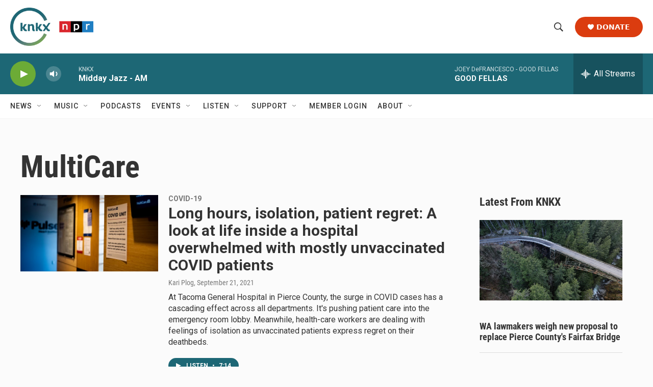

--- FILE ---
content_type: text/html; charset=utf-8
request_url: https://www.google.com/recaptcha/api2/aframe
body_size: 183
content:
<!DOCTYPE HTML><html><head><meta http-equiv="content-type" content="text/html; charset=UTF-8"></head><body><script nonce="TLKyc25g8-KHu0xmFKi6kw">/** Anti-fraud and anti-abuse applications only. See google.com/recaptcha */ try{var clients={'sodar':'https://pagead2.googlesyndication.com/pagead/sodar?'};window.addEventListener("message",function(a){try{if(a.source===window.parent){var b=JSON.parse(a.data);var c=clients[b['id']];if(c){var d=document.createElement('img');d.src=c+b['params']+'&rc='+(localStorage.getItem("rc::a")?sessionStorage.getItem("rc::b"):"");window.document.body.appendChild(d);sessionStorage.setItem("rc::e",parseInt(sessionStorage.getItem("rc::e")||0)+1);localStorage.setItem("rc::h",'1768847035612');}}}catch(b){}});window.parent.postMessage("_grecaptcha_ready", "*");}catch(b){}</script></body></html>